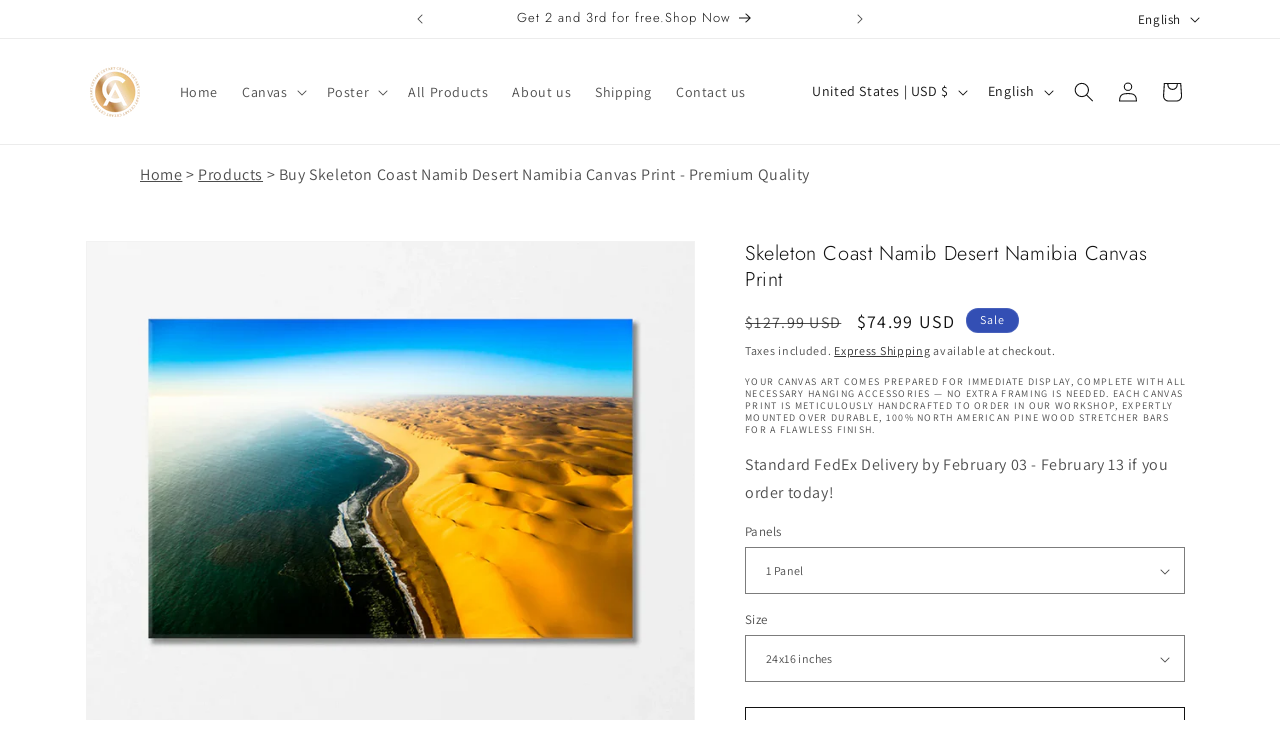

--- FILE ---
content_type: text/javascript
request_url: https://cetart.com/cdn/shop/t/30/assets/pubsub.aio.min.js?v=116291265379151357931760019755
body_size: -475
content:
/*
Generated time: October 9, 2025 14:22
This file was created by the app developer. Feel free to contact the original developer with any questions. It was minified (compressed) by AVADA. AVADA do NOT own this script.
*/
let subscribers={};function subscribe(s,r){return void 0===subscribers[s]&&(subscribers[s]=[]),subscribers[s]=[...subscribers[s],r],function(){subscribers[s]=subscribers[s].filter(s=>s!==r)}}function publish(s,r){return subscribers[s]?(s=subscribers[s].map(s=>s(r)),Promise.all(s)):Promise.resolve()}

--- FILE ---
content_type: text/javascript
request_url: https://cetart.com/cdn/shop/t/30/assets/quantity-popover.aio.min.js?v=75805867035917843121760019755
body_size: -167
content:
/*
Generated time: October 9, 2025 14:22
This file was created by the app developer. Feel free to contact the original developer with any questions. It was minified (compressed) by AVADA. AVADA do NOT own this script.
*/
customElements.get("quantity-popover")||customElements.define("quantity-popover",class extends HTMLElement{constructor(){super(),this.mql=window.matchMedia("(min-width: 990px)"),this.mqlTablet=window.matchMedia("(min-width: 750px)"),this.infoButtonDesktop=this.querySelector(".quantity-popover__info-button--icon-only"),this.infoButtonMobile=this.querySelector(".quantity-popover__info-button--icon-with-label"),this.popoverInfo=this.querySelector(".quantity-popover__info"),this.closeButton=this.querySelector(".button-close"),this.eventMouseEnterHappened=!1,this.closeButton&&this.closeButton.addEventListener("click",this.closePopover.bind(this)),this.popoverInfo&&this.infoButtonDesktop&&this.mqlTablet.matches&&this.popoverInfo.addEventListener("mouseleave",this.closePopover.bind(this)),this.infoButtonDesktop&&(this.infoButtonDesktop.addEventListener("click",this.togglePopover.bind(this)),this.infoButtonDesktop.addEventListener("focusout",this.closePopover.bind(this))),this.infoButtonMobile&&this.infoButtonMobile.addEventListener("click",this.togglePopover.bind(this)),this.infoButtonDesktop&&this.mqlTablet.matches&&(this.infoButtonDesktop.addEventListener("mouseenter",this.togglePopover.bind(this)),this.infoButtonDesktop.addEventListener("mouseleave",this.closePopover.bind(this)))}togglePopover(t){var e,o;t.preventDefault(),"mouseenter"===t.type&&(this.eventMouseEnterHappened=!0),"click"===t.type&&this.eventMouseEnterHappened||(o="true"===(e=this.infoButtonDesktop&&this.mql.matches?this.infoButtonDesktop:this.infoButtonMobile).getAttribute("aria-expanded"),(this.mql.matches&&!o||"click"===t.type)&&(e.setAttribute("aria-expanded",!o),this.popoverInfo.toggleAttribute("hidden"),e.classList.toggle("quantity-popover__info-button--open"),this.infoButtonDesktop.classList.add("quantity-popover__info-button--icon-only--animation")),"true"===e.getAttribute("aria-expanded")&&"mouseenter"!==t.type&&(e.focus(),e.addEventListener("keyup",t=>{"Escape"===t.key&&this.closePopover(t)})))}closePopover(t){t.preventDefault();var e=this.infoButtonDesktop.contains(t.relatedTarget),t=this.popoverInfo.contains(t.relatedTarget),o=this.infoButtonDesktop&&this.mql.matches?this.infoButtonDesktop:this.infoButtonMobile;e||t||(o.setAttribute("aria-expanded","false"),o.classList.remove("quantity-popover__info-button--open"),this.popoverInfo.setAttribute("hidden",""),this.infoButtonDesktop.classList.remove("quantity-popover__info-button--icon-only--animation")),this.eventMouseEnterHappened=!1}});

--- FILE ---
content_type: text/javascript
request_url: https://cetart.com/cdn/shop/t/30/assets/cart-notification.aio.min.js?v=126595502511522776021760019755
body_size: -198
content:
/*
Generated time: October 9, 2025 14:22
This file was created by the app developer. Feel free to contact the original developer with any questions. It was minified (compressed) by AVADA. AVADA do NOT own this script.
*/
class CartNotification extends HTMLElement{constructor(){super(),this.notification=document.getElementById("cart-notification"),this.header=document.querySelector("sticky-header"),this.onBodyClick=this.handleBodyClick.bind(this),this.notification.addEventListener("keyup",t=>"Escape"===t.code&&this.close()),this.querySelectorAll('button[type="button"]').forEach(t=>t.addEventListener("click",this.close.bind(this)))}open(){this.notification.classList.add("animate","active"),this.notification.addEventListener("transitionend",()=>{this.notification.focus(),trapFocus(this.notification)},{once:!0}),document.body.addEventListener("click",this.onBodyClick)}close(){this.notification.classList.remove("active"),document.body.removeEventListener("click",this.onBodyClick),removeTrapFocus(this.activeElement)}renderContents(e){this.cartItemKey=e.key,this.getSectionsToRender().forEach(t=>{document.getElementById(t.id).innerHTML=this.getSectionInnerHTML(e.sections[t.id],t.selector)}),this.header&&this.header.reveal(),this.open()}getSectionsToRender(){return[{id:"cart-notification-product",selector:`[id="cart-notification-product-${this.cartItemKey}"]`},{id:"cart-notification-button"},{id:"cart-icon-bubble"}]}getSectionInnerHTML(t,e=".shopify-section"){return(new DOMParser).parseFromString(t,"text/html").querySelector(e).innerHTML}handleBodyClick(t){var t=t.target;t===this.notification||t.closest("cart-notification")||(t=t.closest("details-disclosure, header-menu"),this.activeElement=t?t.querySelector("summary"):null,this.close())}setActiveElement(t){this.activeElement=t}}customElements.define("cart-notification",CartNotification);